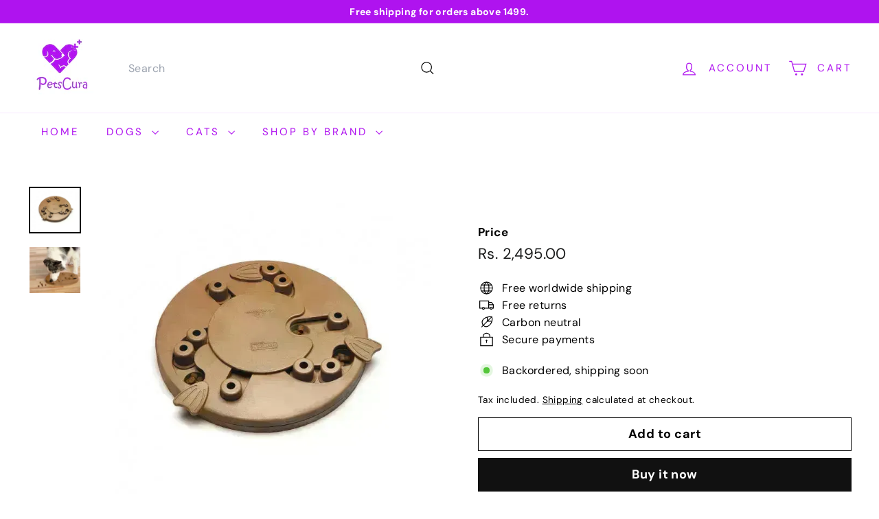

--- FILE ---
content_type: text/javascript
request_url: https://www.petscura.com/cdn/shop/t/29/assets/variant-sku.js?v=181636493864733257641733380780
body_size: -419
content:
import{EVENTS}from"@archetype-themes/utils/events";class VariantSku extends HTMLElement{connectedCallback(){this.abortController=new AbortController,document.addEventListener(`${EVENTS.variantChange}:${this.dataset.sectionId}:${this.dataset.productId}`,this.handleVariantChange.bind(this),{signal:this.abortController.signal})}disconnectedCallback(){this.abortController.abort()}handleVariantChange({detail}){const{html,sectionId,variant}=detail;if(!variant){this.textContent="";return}const skuSource=html.querySelector(`[data-section-id="${sectionId}"] variant-sku`);skuSource&&(this.textContent=skuSource.textContent)}}customElements.define("variant-sku",VariantSku);
//# sourceMappingURL=/cdn/shop/t/29/assets/variant-sku.js.map?v=181636493864733257641733380780
